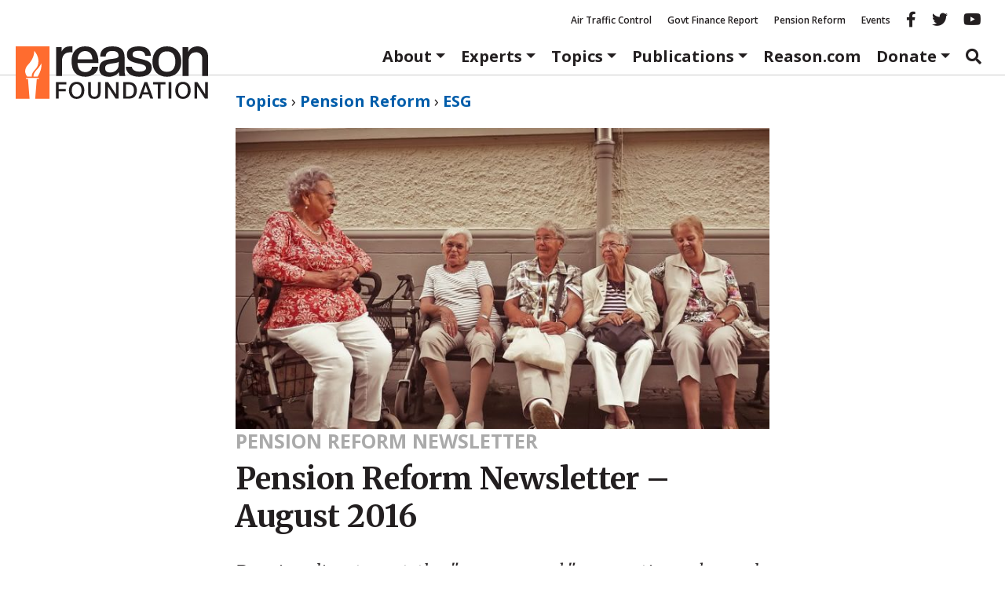

--- FILE ---
content_type: text/html; charset=utf-8
request_url: https://www.google.com/recaptcha/api2/anchor?ar=1&k=6LeMnkUaAAAAALL8T1-XAyB7vxpOeTExu6KwR48-&co=aHR0cHM6Ly9yZWFzb24ub3JnOjQ0Mw..&hl=en&v=N67nZn4AqZkNcbeMu4prBgzg&size=invisible&anchor-ms=20000&execute-ms=30000&cb=36veqvcbkfg4
body_size: 48487
content:
<!DOCTYPE HTML><html dir="ltr" lang="en"><head><meta http-equiv="Content-Type" content="text/html; charset=UTF-8">
<meta http-equiv="X-UA-Compatible" content="IE=edge">
<title>reCAPTCHA</title>
<style type="text/css">
/* cyrillic-ext */
@font-face {
  font-family: 'Roboto';
  font-style: normal;
  font-weight: 400;
  font-stretch: 100%;
  src: url(//fonts.gstatic.com/s/roboto/v48/KFO7CnqEu92Fr1ME7kSn66aGLdTylUAMa3GUBHMdazTgWw.woff2) format('woff2');
  unicode-range: U+0460-052F, U+1C80-1C8A, U+20B4, U+2DE0-2DFF, U+A640-A69F, U+FE2E-FE2F;
}
/* cyrillic */
@font-face {
  font-family: 'Roboto';
  font-style: normal;
  font-weight: 400;
  font-stretch: 100%;
  src: url(//fonts.gstatic.com/s/roboto/v48/KFO7CnqEu92Fr1ME7kSn66aGLdTylUAMa3iUBHMdazTgWw.woff2) format('woff2');
  unicode-range: U+0301, U+0400-045F, U+0490-0491, U+04B0-04B1, U+2116;
}
/* greek-ext */
@font-face {
  font-family: 'Roboto';
  font-style: normal;
  font-weight: 400;
  font-stretch: 100%;
  src: url(//fonts.gstatic.com/s/roboto/v48/KFO7CnqEu92Fr1ME7kSn66aGLdTylUAMa3CUBHMdazTgWw.woff2) format('woff2');
  unicode-range: U+1F00-1FFF;
}
/* greek */
@font-face {
  font-family: 'Roboto';
  font-style: normal;
  font-weight: 400;
  font-stretch: 100%;
  src: url(//fonts.gstatic.com/s/roboto/v48/KFO7CnqEu92Fr1ME7kSn66aGLdTylUAMa3-UBHMdazTgWw.woff2) format('woff2');
  unicode-range: U+0370-0377, U+037A-037F, U+0384-038A, U+038C, U+038E-03A1, U+03A3-03FF;
}
/* math */
@font-face {
  font-family: 'Roboto';
  font-style: normal;
  font-weight: 400;
  font-stretch: 100%;
  src: url(//fonts.gstatic.com/s/roboto/v48/KFO7CnqEu92Fr1ME7kSn66aGLdTylUAMawCUBHMdazTgWw.woff2) format('woff2');
  unicode-range: U+0302-0303, U+0305, U+0307-0308, U+0310, U+0312, U+0315, U+031A, U+0326-0327, U+032C, U+032F-0330, U+0332-0333, U+0338, U+033A, U+0346, U+034D, U+0391-03A1, U+03A3-03A9, U+03B1-03C9, U+03D1, U+03D5-03D6, U+03F0-03F1, U+03F4-03F5, U+2016-2017, U+2034-2038, U+203C, U+2040, U+2043, U+2047, U+2050, U+2057, U+205F, U+2070-2071, U+2074-208E, U+2090-209C, U+20D0-20DC, U+20E1, U+20E5-20EF, U+2100-2112, U+2114-2115, U+2117-2121, U+2123-214F, U+2190, U+2192, U+2194-21AE, U+21B0-21E5, U+21F1-21F2, U+21F4-2211, U+2213-2214, U+2216-22FF, U+2308-230B, U+2310, U+2319, U+231C-2321, U+2336-237A, U+237C, U+2395, U+239B-23B7, U+23D0, U+23DC-23E1, U+2474-2475, U+25AF, U+25B3, U+25B7, U+25BD, U+25C1, U+25CA, U+25CC, U+25FB, U+266D-266F, U+27C0-27FF, U+2900-2AFF, U+2B0E-2B11, U+2B30-2B4C, U+2BFE, U+3030, U+FF5B, U+FF5D, U+1D400-1D7FF, U+1EE00-1EEFF;
}
/* symbols */
@font-face {
  font-family: 'Roboto';
  font-style: normal;
  font-weight: 400;
  font-stretch: 100%;
  src: url(//fonts.gstatic.com/s/roboto/v48/KFO7CnqEu92Fr1ME7kSn66aGLdTylUAMaxKUBHMdazTgWw.woff2) format('woff2');
  unicode-range: U+0001-000C, U+000E-001F, U+007F-009F, U+20DD-20E0, U+20E2-20E4, U+2150-218F, U+2190, U+2192, U+2194-2199, U+21AF, U+21E6-21F0, U+21F3, U+2218-2219, U+2299, U+22C4-22C6, U+2300-243F, U+2440-244A, U+2460-24FF, U+25A0-27BF, U+2800-28FF, U+2921-2922, U+2981, U+29BF, U+29EB, U+2B00-2BFF, U+4DC0-4DFF, U+FFF9-FFFB, U+10140-1018E, U+10190-1019C, U+101A0, U+101D0-101FD, U+102E0-102FB, U+10E60-10E7E, U+1D2C0-1D2D3, U+1D2E0-1D37F, U+1F000-1F0FF, U+1F100-1F1AD, U+1F1E6-1F1FF, U+1F30D-1F30F, U+1F315, U+1F31C, U+1F31E, U+1F320-1F32C, U+1F336, U+1F378, U+1F37D, U+1F382, U+1F393-1F39F, U+1F3A7-1F3A8, U+1F3AC-1F3AF, U+1F3C2, U+1F3C4-1F3C6, U+1F3CA-1F3CE, U+1F3D4-1F3E0, U+1F3ED, U+1F3F1-1F3F3, U+1F3F5-1F3F7, U+1F408, U+1F415, U+1F41F, U+1F426, U+1F43F, U+1F441-1F442, U+1F444, U+1F446-1F449, U+1F44C-1F44E, U+1F453, U+1F46A, U+1F47D, U+1F4A3, U+1F4B0, U+1F4B3, U+1F4B9, U+1F4BB, U+1F4BF, U+1F4C8-1F4CB, U+1F4D6, U+1F4DA, U+1F4DF, U+1F4E3-1F4E6, U+1F4EA-1F4ED, U+1F4F7, U+1F4F9-1F4FB, U+1F4FD-1F4FE, U+1F503, U+1F507-1F50B, U+1F50D, U+1F512-1F513, U+1F53E-1F54A, U+1F54F-1F5FA, U+1F610, U+1F650-1F67F, U+1F687, U+1F68D, U+1F691, U+1F694, U+1F698, U+1F6AD, U+1F6B2, U+1F6B9-1F6BA, U+1F6BC, U+1F6C6-1F6CF, U+1F6D3-1F6D7, U+1F6E0-1F6EA, U+1F6F0-1F6F3, U+1F6F7-1F6FC, U+1F700-1F7FF, U+1F800-1F80B, U+1F810-1F847, U+1F850-1F859, U+1F860-1F887, U+1F890-1F8AD, U+1F8B0-1F8BB, U+1F8C0-1F8C1, U+1F900-1F90B, U+1F93B, U+1F946, U+1F984, U+1F996, U+1F9E9, U+1FA00-1FA6F, U+1FA70-1FA7C, U+1FA80-1FA89, U+1FA8F-1FAC6, U+1FACE-1FADC, U+1FADF-1FAE9, U+1FAF0-1FAF8, U+1FB00-1FBFF;
}
/* vietnamese */
@font-face {
  font-family: 'Roboto';
  font-style: normal;
  font-weight: 400;
  font-stretch: 100%;
  src: url(//fonts.gstatic.com/s/roboto/v48/KFO7CnqEu92Fr1ME7kSn66aGLdTylUAMa3OUBHMdazTgWw.woff2) format('woff2');
  unicode-range: U+0102-0103, U+0110-0111, U+0128-0129, U+0168-0169, U+01A0-01A1, U+01AF-01B0, U+0300-0301, U+0303-0304, U+0308-0309, U+0323, U+0329, U+1EA0-1EF9, U+20AB;
}
/* latin-ext */
@font-face {
  font-family: 'Roboto';
  font-style: normal;
  font-weight: 400;
  font-stretch: 100%;
  src: url(//fonts.gstatic.com/s/roboto/v48/KFO7CnqEu92Fr1ME7kSn66aGLdTylUAMa3KUBHMdazTgWw.woff2) format('woff2');
  unicode-range: U+0100-02BA, U+02BD-02C5, U+02C7-02CC, U+02CE-02D7, U+02DD-02FF, U+0304, U+0308, U+0329, U+1D00-1DBF, U+1E00-1E9F, U+1EF2-1EFF, U+2020, U+20A0-20AB, U+20AD-20C0, U+2113, U+2C60-2C7F, U+A720-A7FF;
}
/* latin */
@font-face {
  font-family: 'Roboto';
  font-style: normal;
  font-weight: 400;
  font-stretch: 100%;
  src: url(//fonts.gstatic.com/s/roboto/v48/KFO7CnqEu92Fr1ME7kSn66aGLdTylUAMa3yUBHMdazQ.woff2) format('woff2');
  unicode-range: U+0000-00FF, U+0131, U+0152-0153, U+02BB-02BC, U+02C6, U+02DA, U+02DC, U+0304, U+0308, U+0329, U+2000-206F, U+20AC, U+2122, U+2191, U+2193, U+2212, U+2215, U+FEFF, U+FFFD;
}
/* cyrillic-ext */
@font-face {
  font-family: 'Roboto';
  font-style: normal;
  font-weight: 500;
  font-stretch: 100%;
  src: url(//fonts.gstatic.com/s/roboto/v48/KFO7CnqEu92Fr1ME7kSn66aGLdTylUAMa3GUBHMdazTgWw.woff2) format('woff2');
  unicode-range: U+0460-052F, U+1C80-1C8A, U+20B4, U+2DE0-2DFF, U+A640-A69F, U+FE2E-FE2F;
}
/* cyrillic */
@font-face {
  font-family: 'Roboto';
  font-style: normal;
  font-weight: 500;
  font-stretch: 100%;
  src: url(//fonts.gstatic.com/s/roboto/v48/KFO7CnqEu92Fr1ME7kSn66aGLdTylUAMa3iUBHMdazTgWw.woff2) format('woff2');
  unicode-range: U+0301, U+0400-045F, U+0490-0491, U+04B0-04B1, U+2116;
}
/* greek-ext */
@font-face {
  font-family: 'Roboto';
  font-style: normal;
  font-weight: 500;
  font-stretch: 100%;
  src: url(//fonts.gstatic.com/s/roboto/v48/KFO7CnqEu92Fr1ME7kSn66aGLdTylUAMa3CUBHMdazTgWw.woff2) format('woff2');
  unicode-range: U+1F00-1FFF;
}
/* greek */
@font-face {
  font-family: 'Roboto';
  font-style: normal;
  font-weight: 500;
  font-stretch: 100%;
  src: url(//fonts.gstatic.com/s/roboto/v48/KFO7CnqEu92Fr1ME7kSn66aGLdTylUAMa3-UBHMdazTgWw.woff2) format('woff2');
  unicode-range: U+0370-0377, U+037A-037F, U+0384-038A, U+038C, U+038E-03A1, U+03A3-03FF;
}
/* math */
@font-face {
  font-family: 'Roboto';
  font-style: normal;
  font-weight: 500;
  font-stretch: 100%;
  src: url(//fonts.gstatic.com/s/roboto/v48/KFO7CnqEu92Fr1ME7kSn66aGLdTylUAMawCUBHMdazTgWw.woff2) format('woff2');
  unicode-range: U+0302-0303, U+0305, U+0307-0308, U+0310, U+0312, U+0315, U+031A, U+0326-0327, U+032C, U+032F-0330, U+0332-0333, U+0338, U+033A, U+0346, U+034D, U+0391-03A1, U+03A3-03A9, U+03B1-03C9, U+03D1, U+03D5-03D6, U+03F0-03F1, U+03F4-03F5, U+2016-2017, U+2034-2038, U+203C, U+2040, U+2043, U+2047, U+2050, U+2057, U+205F, U+2070-2071, U+2074-208E, U+2090-209C, U+20D0-20DC, U+20E1, U+20E5-20EF, U+2100-2112, U+2114-2115, U+2117-2121, U+2123-214F, U+2190, U+2192, U+2194-21AE, U+21B0-21E5, U+21F1-21F2, U+21F4-2211, U+2213-2214, U+2216-22FF, U+2308-230B, U+2310, U+2319, U+231C-2321, U+2336-237A, U+237C, U+2395, U+239B-23B7, U+23D0, U+23DC-23E1, U+2474-2475, U+25AF, U+25B3, U+25B7, U+25BD, U+25C1, U+25CA, U+25CC, U+25FB, U+266D-266F, U+27C0-27FF, U+2900-2AFF, U+2B0E-2B11, U+2B30-2B4C, U+2BFE, U+3030, U+FF5B, U+FF5D, U+1D400-1D7FF, U+1EE00-1EEFF;
}
/* symbols */
@font-face {
  font-family: 'Roboto';
  font-style: normal;
  font-weight: 500;
  font-stretch: 100%;
  src: url(//fonts.gstatic.com/s/roboto/v48/KFO7CnqEu92Fr1ME7kSn66aGLdTylUAMaxKUBHMdazTgWw.woff2) format('woff2');
  unicode-range: U+0001-000C, U+000E-001F, U+007F-009F, U+20DD-20E0, U+20E2-20E4, U+2150-218F, U+2190, U+2192, U+2194-2199, U+21AF, U+21E6-21F0, U+21F3, U+2218-2219, U+2299, U+22C4-22C6, U+2300-243F, U+2440-244A, U+2460-24FF, U+25A0-27BF, U+2800-28FF, U+2921-2922, U+2981, U+29BF, U+29EB, U+2B00-2BFF, U+4DC0-4DFF, U+FFF9-FFFB, U+10140-1018E, U+10190-1019C, U+101A0, U+101D0-101FD, U+102E0-102FB, U+10E60-10E7E, U+1D2C0-1D2D3, U+1D2E0-1D37F, U+1F000-1F0FF, U+1F100-1F1AD, U+1F1E6-1F1FF, U+1F30D-1F30F, U+1F315, U+1F31C, U+1F31E, U+1F320-1F32C, U+1F336, U+1F378, U+1F37D, U+1F382, U+1F393-1F39F, U+1F3A7-1F3A8, U+1F3AC-1F3AF, U+1F3C2, U+1F3C4-1F3C6, U+1F3CA-1F3CE, U+1F3D4-1F3E0, U+1F3ED, U+1F3F1-1F3F3, U+1F3F5-1F3F7, U+1F408, U+1F415, U+1F41F, U+1F426, U+1F43F, U+1F441-1F442, U+1F444, U+1F446-1F449, U+1F44C-1F44E, U+1F453, U+1F46A, U+1F47D, U+1F4A3, U+1F4B0, U+1F4B3, U+1F4B9, U+1F4BB, U+1F4BF, U+1F4C8-1F4CB, U+1F4D6, U+1F4DA, U+1F4DF, U+1F4E3-1F4E6, U+1F4EA-1F4ED, U+1F4F7, U+1F4F9-1F4FB, U+1F4FD-1F4FE, U+1F503, U+1F507-1F50B, U+1F50D, U+1F512-1F513, U+1F53E-1F54A, U+1F54F-1F5FA, U+1F610, U+1F650-1F67F, U+1F687, U+1F68D, U+1F691, U+1F694, U+1F698, U+1F6AD, U+1F6B2, U+1F6B9-1F6BA, U+1F6BC, U+1F6C6-1F6CF, U+1F6D3-1F6D7, U+1F6E0-1F6EA, U+1F6F0-1F6F3, U+1F6F7-1F6FC, U+1F700-1F7FF, U+1F800-1F80B, U+1F810-1F847, U+1F850-1F859, U+1F860-1F887, U+1F890-1F8AD, U+1F8B0-1F8BB, U+1F8C0-1F8C1, U+1F900-1F90B, U+1F93B, U+1F946, U+1F984, U+1F996, U+1F9E9, U+1FA00-1FA6F, U+1FA70-1FA7C, U+1FA80-1FA89, U+1FA8F-1FAC6, U+1FACE-1FADC, U+1FADF-1FAE9, U+1FAF0-1FAF8, U+1FB00-1FBFF;
}
/* vietnamese */
@font-face {
  font-family: 'Roboto';
  font-style: normal;
  font-weight: 500;
  font-stretch: 100%;
  src: url(//fonts.gstatic.com/s/roboto/v48/KFO7CnqEu92Fr1ME7kSn66aGLdTylUAMa3OUBHMdazTgWw.woff2) format('woff2');
  unicode-range: U+0102-0103, U+0110-0111, U+0128-0129, U+0168-0169, U+01A0-01A1, U+01AF-01B0, U+0300-0301, U+0303-0304, U+0308-0309, U+0323, U+0329, U+1EA0-1EF9, U+20AB;
}
/* latin-ext */
@font-face {
  font-family: 'Roboto';
  font-style: normal;
  font-weight: 500;
  font-stretch: 100%;
  src: url(//fonts.gstatic.com/s/roboto/v48/KFO7CnqEu92Fr1ME7kSn66aGLdTylUAMa3KUBHMdazTgWw.woff2) format('woff2');
  unicode-range: U+0100-02BA, U+02BD-02C5, U+02C7-02CC, U+02CE-02D7, U+02DD-02FF, U+0304, U+0308, U+0329, U+1D00-1DBF, U+1E00-1E9F, U+1EF2-1EFF, U+2020, U+20A0-20AB, U+20AD-20C0, U+2113, U+2C60-2C7F, U+A720-A7FF;
}
/* latin */
@font-face {
  font-family: 'Roboto';
  font-style: normal;
  font-weight: 500;
  font-stretch: 100%;
  src: url(//fonts.gstatic.com/s/roboto/v48/KFO7CnqEu92Fr1ME7kSn66aGLdTylUAMa3yUBHMdazQ.woff2) format('woff2');
  unicode-range: U+0000-00FF, U+0131, U+0152-0153, U+02BB-02BC, U+02C6, U+02DA, U+02DC, U+0304, U+0308, U+0329, U+2000-206F, U+20AC, U+2122, U+2191, U+2193, U+2212, U+2215, U+FEFF, U+FFFD;
}
/* cyrillic-ext */
@font-face {
  font-family: 'Roboto';
  font-style: normal;
  font-weight: 900;
  font-stretch: 100%;
  src: url(//fonts.gstatic.com/s/roboto/v48/KFO7CnqEu92Fr1ME7kSn66aGLdTylUAMa3GUBHMdazTgWw.woff2) format('woff2');
  unicode-range: U+0460-052F, U+1C80-1C8A, U+20B4, U+2DE0-2DFF, U+A640-A69F, U+FE2E-FE2F;
}
/* cyrillic */
@font-face {
  font-family: 'Roboto';
  font-style: normal;
  font-weight: 900;
  font-stretch: 100%;
  src: url(//fonts.gstatic.com/s/roboto/v48/KFO7CnqEu92Fr1ME7kSn66aGLdTylUAMa3iUBHMdazTgWw.woff2) format('woff2');
  unicode-range: U+0301, U+0400-045F, U+0490-0491, U+04B0-04B1, U+2116;
}
/* greek-ext */
@font-face {
  font-family: 'Roboto';
  font-style: normal;
  font-weight: 900;
  font-stretch: 100%;
  src: url(//fonts.gstatic.com/s/roboto/v48/KFO7CnqEu92Fr1ME7kSn66aGLdTylUAMa3CUBHMdazTgWw.woff2) format('woff2');
  unicode-range: U+1F00-1FFF;
}
/* greek */
@font-face {
  font-family: 'Roboto';
  font-style: normal;
  font-weight: 900;
  font-stretch: 100%;
  src: url(//fonts.gstatic.com/s/roboto/v48/KFO7CnqEu92Fr1ME7kSn66aGLdTylUAMa3-UBHMdazTgWw.woff2) format('woff2');
  unicode-range: U+0370-0377, U+037A-037F, U+0384-038A, U+038C, U+038E-03A1, U+03A3-03FF;
}
/* math */
@font-face {
  font-family: 'Roboto';
  font-style: normal;
  font-weight: 900;
  font-stretch: 100%;
  src: url(//fonts.gstatic.com/s/roboto/v48/KFO7CnqEu92Fr1ME7kSn66aGLdTylUAMawCUBHMdazTgWw.woff2) format('woff2');
  unicode-range: U+0302-0303, U+0305, U+0307-0308, U+0310, U+0312, U+0315, U+031A, U+0326-0327, U+032C, U+032F-0330, U+0332-0333, U+0338, U+033A, U+0346, U+034D, U+0391-03A1, U+03A3-03A9, U+03B1-03C9, U+03D1, U+03D5-03D6, U+03F0-03F1, U+03F4-03F5, U+2016-2017, U+2034-2038, U+203C, U+2040, U+2043, U+2047, U+2050, U+2057, U+205F, U+2070-2071, U+2074-208E, U+2090-209C, U+20D0-20DC, U+20E1, U+20E5-20EF, U+2100-2112, U+2114-2115, U+2117-2121, U+2123-214F, U+2190, U+2192, U+2194-21AE, U+21B0-21E5, U+21F1-21F2, U+21F4-2211, U+2213-2214, U+2216-22FF, U+2308-230B, U+2310, U+2319, U+231C-2321, U+2336-237A, U+237C, U+2395, U+239B-23B7, U+23D0, U+23DC-23E1, U+2474-2475, U+25AF, U+25B3, U+25B7, U+25BD, U+25C1, U+25CA, U+25CC, U+25FB, U+266D-266F, U+27C0-27FF, U+2900-2AFF, U+2B0E-2B11, U+2B30-2B4C, U+2BFE, U+3030, U+FF5B, U+FF5D, U+1D400-1D7FF, U+1EE00-1EEFF;
}
/* symbols */
@font-face {
  font-family: 'Roboto';
  font-style: normal;
  font-weight: 900;
  font-stretch: 100%;
  src: url(//fonts.gstatic.com/s/roboto/v48/KFO7CnqEu92Fr1ME7kSn66aGLdTylUAMaxKUBHMdazTgWw.woff2) format('woff2');
  unicode-range: U+0001-000C, U+000E-001F, U+007F-009F, U+20DD-20E0, U+20E2-20E4, U+2150-218F, U+2190, U+2192, U+2194-2199, U+21AF, U+21E6-21F0, U+21F3, U+2218-2219, U+2299, U+22C4-22C6, U+2300-243F, U+2440-244A, U+2460-24FF, U+25A0-27BF, U+2800-28FF, U+2921-2922, U+2981, U+29BF, U+29EB, U+2B00-2BFF, U+4DC0-4DFF, U+FFF9-FFFB, U+10140-1018E, U+10190-1019C, U+101A0, U+101D0-101FD, U+102E0-102FB, U+10E60-10E7E, U+1D2C0-1D2D3, U+1D2E0-1D37F, U+1F000-1F0FF, U+1F100-1F1AD, U+1F1E6-1F1FF, U+1F30D-1F30F, U+1F315, U+1F31C, U+1F31E, U+1F320-1F32C, U+1F336, U+1F378, U+1F37D, U+1F382, U+1F393-1F39F, U+1F3A7-1F3A8, U+1F3AC-1F3AF, U+1F3C2, U+1F3C4-1F3C6, U+1F3CA-1F3CE, U+1F3D4-1F3E0, U+1F3ED, U+1F3F1-1F3F3, U+1F3F5-1F3F7, U+1F408, U+1F415, U+1F41F, U+1F426, U+1F43F, U+1F441-1F442, U+1F444, U+1F446-1F449, U+1F44C-1F44E, U+1F453, U+1F46A, U+1F47D, U+1F4A3, U+1F4B0, U+1F4B3, U+1F4B9, U+1F4BB, U+1F4BF, U+1F4C8-1F4CB, U+1F4D6, U+1F4DA, U+1F4DF, U+1F4E3-1F4E6, U+1F4EA-1F4ED, U+1F4F7, U+1F4F9-1F4FB, U+1F4FD-1F4FE, U+1F503, U+1F507-1F50B, U+1F50D, U+1F512-1F513, U+1F53E-1F54A, U+1F54F-1F5FA, U+1F610, U+1F650-1F67F, U+1F687, U+1F68D, U+1F691, U+1F694, U+1F698, U+1F6AD, U+1F6B2, U+1F6B9-1F6BA, U+1F6BC, U+1F6C6-1F6CF, U+1F6D3-1F6D7, U+1F6E0-1F6EA, U+1F6F0-1F6F3, U+1F6F7-1F6FC, U+1F700-1F7FF, U+1F800-1F80B, U+1F810-1F847, U+1F850-1F859, U+1F860-1F887, U+1F890-1F8AD, U+1F8B0-1F8BB, U+1F8C0-1F8C1, U+1F900-1F90B, U+1F93B, U+1F946, U+1F984, U+1F996, U+1F9E9, U+1FA00-1FA6F, U+1FA70-1FA7C, U+1FA80-1FA89, U+1FA8F-1FAC6, U+1FACE-1FADC, U+1FADF-1FAE9, U+1FAF0-1FAF8, U+1FB00-1FBFF;
}
/* vietnamese */
@font-face {
  font-family: 'Roboto';
  font-style: normal;
  font-weight: 900;
  font-stretch: 100%;
  src: url(//fonts.gstatic.com/s/roboto/v48/KFO7CnqEu92Fr1ME7kSn66aGLdTylUAMa3OUBHMdazTgWw.woff2) format('woff2');
  unicode-range: U+0102-0103, U+0110-0111, U+0128-0129, U+0168-0169, U+01A0-01A1, U+01AF-01B0, U+0300-0301, U+0303-0304, U+0308-0309, U+0323, U+0329, U+1EA0-1EF9, U+20AB;
}
/* latin-ext */
@font-face {
  font-family: 'Roboto';
  font-style: normal;
  font-weight: 900;
  font-stretch: 100%;
  src: url(//fonts.gstatic.com/s/roboto/v48/KFO7CnqEu92Fr1ME7kSn66aGLdTylUAMa3KUBHMdazTgWw.woff2) format('woff2');
  unicode-range: U+0100-02BA, U+02BD-02C5, U+02C7-02CC, U+02CE-02D7, U+02DD-02FF, U+0304, U+0308, U+0329, U+1D00-1DBF, U+1E00-1E9F, U+1EF2-1EFF, U+2020, U+20A0-20AB, U+20AD-20C0, U+2113, U+2C60-2C7F, U+A720-A7FF;
}
/* latin */
@font-face {
  font-family: 'Roboto';
  font-style: normal;
  font-weight: 900;
  font-stretch: 100%;
  src: url(//fonts.gstatic.com/s/roboto/v48/KFO7CnqEu92Fr1ME7kSn66aGLdTylUAMa3yUBHMdazQ.woff2) format('woff2');
  unicode-range: U+0000-00FF, U+0131, U+0152-0153, U+02BB-02BC, U+02C6, U+02DA, U+02DC, U+0304, U+0308, U+0329, U+2000-206F, U+20AC, U+2122, U+2191, U+2193, U+2212, U+2215, U+FEFF, U+FFFD;
}

</style>
<link rel="stylesheet" type="text/css" href="https://www.gstatic.com/recaptcha/releases/N67nZn4AqZkNcbeMu4prBgzg/styles__ltr.css">
<script nonce="iTJW9SZ55rU9PiBks9YCCQ" type="text/javascript">window['__recaptcha_api'] = 'https://www.google.com/recaptcha/api2/';</script>
<script type="text/javascript" src="https://www.gstatic.com/recaptcha/releases/N67nZn4AqZkNcbeMu4prBgzg/recaptcha__en.js" nonce="iTJW9SZ55rU9PiBks9YCCQ">
      
    </script></head>
<body><div id="rc-anchor-alert" class="rc-anchor-alert"></div>
<input type="hidden" id="recaptcha-token" value="[base64]">
<script type="text/javascript" nonce="iTJW9SZ55rU9PiBks9YCCQ">
      recaptcha.anchor.Main.init("[\x22ainput\x22,[\x22bgdata\x22,\x22\x22,\[base64]/[base64]/[base64]/[base64]/[base64]/UltsKytdPUU6KEU8MjA0OD9SW2wrK109RT4+NnwxOTI6KChFJjY0NTEyKT09NTUyOTYmJk0rMTxjLmxlbmd0aCYmKGMuY2hhckNvZGVBdChNKzEpJjY0NTEyKT09NTYzMjA/[base64]/[base64]/[base64]/[base64]/[base64]/[base64]/[base64]\x22,\[base64]\x22,\x22wrHDmUQ0w48UBMK5Uk4KH8OLw6I0wrlrVA9APsOxw487TsKJYsKBXsOmeC3CsMOjw7F0w5DDqsOBw6HDmsO0VC7DoMKNNsOwEsKrHXPDpyPDrMOsw6fCo8Orw4tqworDpMOTw4PClsO/UlpoCcK7wopKw5XCj1tQZmnDuHcXRMOdw5bDqMOWw68nRMKQMsOmcMKWw4PCmhhADcOcw5XDvGbDt8OTTgMuwr3DoRkVA8OidEDCr8Kzw7Q7wpJFwqbDrAFDw5LDv8O3w7TDhGhywp/Dq8OlGGhlwofCoMKadMKKwpBZRF5nw5EMwq7Di3s/wpnCmiNmQCLDuybChzvDj8KwFsOswpcFTTjChS3DiB/CiBPDnUU2wptxwr5Fw6TCtD7DmjTCp8Okb0rCnGvDucKFIcKcNidUC27DuXcuwoXCmMKQw7rCnsOdwpDDtTfCp0bDkn7DrBPDksKAecK2woomwpddaW95wpTClm9xw7YyCmtiw5JhPcKxDATCqmpQwq0XdMKhJ8KLwroBw6/Dg8OMZsO6H8OeHXc/[base64]/CjMKjRcKJDmvDjSvCs8KHesKTAsOFVMO8wo4Gw43DpVF+w7QTSMO0w7nDhcOseDAsw5DCisOWcsKOfWcpwodiScOqwol8McKtLMOIwo4Bw7rCpHU1PcK7GMK0KkvDu8OCRcOYw4DClhAfPGFaDH0oHgMJw6TDiylAeMOXw4XDtcOiw5PDosOrZcO8wo/DpMOsw4DDvTNaacO3YhbDlcOfw5skw7zDtMOgFMKYaSHDjRHCllJ9w73Ch8Khw75VO1EeIsONCWjCqcOywqvDuGRndsOiUCzDr2Nbw6/CoMKacRDDnFpFw4LCnS/ChCRsI1HChjUXBw8zM8KUw6XDkjfDi8KeZ2QYwqpdwrDCp0UkHsKdNjPDkDUVw6HCoEkUeMOYw4HCkRpdbjvCkMKmSDkqVhnCsEJQwrlbw6MeYlV5w5o5LMOKc8K/NwwMEFVvw7bDosKldFLDuCgLYzTCrUNIX8KsNcKzw5BkV3B2w4Azw7vCnTLCpMKTwrB0UnfDnMKMYnDCnQ0Fw4toHDV4FipTwq7Dm8OVw4rCrsKKw6rDqmHChFJAIcOkwpNaE8OIG2nChEhMwqvCt8KXwq/DssOlw47DpQTCrivCrMOuwoovwo/CtsOWekhiVMKOw7jDmnzDrzDCvg/CssKdZjVTQwcPdHtyw4pew619wp/CqcKJwpJnw4bDnmnCsHrCtyUuLcKpOiZ9PcKTHMOuwoXDk8Kjc3RCw6LDvcK7wrp9w4XDk8K7d2TDtsKtfwTDn1QHwosgaMKOQ29sw7YQwqcfwqjDrwrCnyNIw4nDicKJw7pWc8OXwpXDvcK2wpjDpW/[base64]/Dqi3DuSczX0BWwqhowrXDtsOVwqcowoXCmknCtsO5KMK4wqnDksKoAx7CojfCv8OhwrIXMQszw559wqgqw6LDjH7Dj3Z0BcOSaH1bwoHCkWzCrsO5L8O6F8O7JsOhwojCo8K+wqNFSnMsw5XDlMK2wrTDtMO+w7pzZMKyccKCw6h0wqTDjF/[base64]/wqU0BcKXXTESbsOfwrpvw4/[base64]/CoU7DhcKFOHtJw6PDikdWwpdOAwXDpAxkwrPDoyjCjHoVTHthw5DClFB8bcOUwrImwoXDjxspw5vChRBAYsOlTcKxMsOUMsOxQmzDhjVJw7/CiRrDqQ9TacK6w7kpw4/DhsO/V8O2BVTDjMOGRcOWa8KOw4bDg8KUMj1dfcObw5zClUbCuURUwoINQsKUwpPCisOFOTQsXMO3w5/DqlI8UsKLw6TCj2DDmsOPw7hEUHdvwrzDlVzCksODw5Y3wqLDg8KQwq/DkVhWd0DCjMKxA8KgwqDCgMKKwokPwoHChcKeP1DDnsKFRTLCssK7TwXChCjCqMOeTBbCsDbDgsKVw4tgNcOnZsKpLcKyJTDDssOIVMO4FMK2X8Kbwo/Du8Oncg5pw4nCv8OKEGDChMOtN8KEH8OZwphkwr1hUcKQw6/[base64]/Cl8OIw47ClsKAIU47CytnwrfCssKUE1jCpW14L8OYHsOhw6DCj8OWBcOJdMK1wo7DocOwwqrDvcOoHQR/w6dkwrYwcsO8FsO/[base64]/w4TCtGt/w5vCswoLwp0dw5puPGbCqcOiJsONw4kuwqzCvcKGw5HCrlDDqcK4Q8Kqw6jCl8K4W8OzwqnCqm/[base64]/CscOwwoIQw63CrDhwwpR6w5PDuRTCnUXCvMKRwrzCvGXDucO0wp/DtMO7w50AwqvDrVVXaEJSw7pxecK5acOnMsOPwqZGXjPDunLDtAPDqMOVKkbDmMKKwo3CgRgyw6zCmsOBHh3CunsSQsKORgbDnVUmJFhADcOPIkc1ZkvDlQ3DhUvDuMKrw5/Dr8OjasOiOnDDs8KDSlJKMsKzw4ltR0fCqlgGNcOhw4nCtsOeOMOzw5/[base64]/DpRPCmm4NTG7DsMKqwqnDqhJ+w6zDlsOTBENfw4TDhwcHwpjCg10iw4XCucKRNsKsw6AQwooxG8OIYw/DkMKgHMOQQh3ComZEIDZvB1HDhRRNEW3DpsOmDVEmw6FAwqRWN1ExF8KxwrfCpmjCpsO/eQfCqsKoKkYvwpRSwptcUcKzTcObwpw3wr7Cn8Olw7YAwo5KwpwpNXnDsFTCksKSI2lVwq7CrRTCqMKdwpRBCMKWw6LCj1MTYsKUP1/ChMO1c8O2wqc9w59YwpxXw6UpZMKCeC8Pwq95w4PCtMOwQFwaw7jClHMzKcKmw4PCqMOZw7MXS0jCucKrVMOhMDzDlyzDrEfCsMKXFDrDmFzCv0zDvMKzwo3CrU0JIms4dx0EfsKbdcKww5jCjEDDmk44wpjCl2F2G1jDkQ/DjcOewrfDh0UeYMOSwp0Pw5x1wpvDrsKZw78cRMO3KBY7wp9Cw5TCjMKhXAsXITg/wptfw6cnwojCn3TCg8K/wooJAMKDwofCmWXCkxTDqMKkURDDkzFuAC7DssKxRW0PSxrDmcO/CwpDa8OVw7ZVNsKUw6nCgjjDqUU6w5lQPElMw6MxeyTDg1bCtDLDoMOhw7bCvig2OXbCjmZxw6bCu8KZXUR/MnXDgAQkX8KwwrLCpUrCuQHCk8KiwqvDuD/Cn3rCm8Osw57DnsK3SsOYwoldB1AoTkHCiH7Cukh7w6PDgsOOXhEWF8O+wqXCoFvCrgxMwrbDqU9udMOZIWbCnwnDi8KqcsO6HwvCnsO6e8KwYsKhw7DDqH0EPS/Dm1sbwphYwpbDq8KBYMK8EMKSNMOWw4TDlsOdwrRFw60Uw4HDlWTCnT8fIRR9wps/woTDiAtpDVIOZnxUwo02X0J/NMOEwpPCuyjCvz4rKsK/[base64]/DoSZfSMOEwprDmMKjUMO/[base64]/ChU00ESZFc3ARZ2bDn8OjwrrCisOHWcOTIDTCnBXDmMK/X8KVw4nDijIZCDh2w5/CgcOoDGjDg8KZwq1kfcKZw7EzwrLCiTHDlsOHXggQLCgdHsKnGXRRw4jCgQPCtUbCkmvCgsKKw6nDvmVYaxxCwq7DoE8rwppew48SRMKiRR/[base64]/YxvDuXTDn2IcwqMJwofCuhV/[base64]/CrxHCvT5jw4TDqsKawrvCqMK4w5LDqivCnkjDtsKFaMONw73CtMKMQsKww43ClgxLwqgWKcKXw4IPwqh2wqfCpMKnbcKTwrxxwo04Ry/DjsOowqbDlk0Ywq3ChMKwOsOcwpYlwpjDm27Du8K5w5zCu8K4IB3DiD/DhcO5w7tkwpHDnMKjwoZgw4AwEF3DnEbCtHfCvsOKHMKBw68uFx7DjMKawq91EEjCk8KgwrvCgyLClcKSwoXDmcOjf3Qoa8KUEizCrMOFw7xCI8K7w4howrgSw6HCkcOuEW3ChsKMTCtPWsOCw6p8QWJrN3/DlF/[base64]/YG/Dk8OQwrLDpQlbP8Krw6zDhcOqwqjDtsKMH1vCqH/DisOXSMOXw5Bif1MVbh/Culd/[base64]/b03CtX/Dlg0LwrINw5TCi8KDeWHDvcOudWXDvcOASMKIXTnCtilpw44Pwp7CnjBqNcO9MBUMwp0GTMKswqnDiF/Cvl/DtQbCosOhwo7DpcKzcMO3V3kmw7BNZkxLUMOfUVHCvMKnFsKrw6gxHT3DtR09WRrDtcKXw6YGaMOPVjNxw4I2w50iw75uw5vCv3rCk8KWCytiUcOmcsOaU8K6QxVOwqLDpx0/[base64]/DpWzCicK+GsKAeUlFw5TDjiXDqykmCU7CrA7DtsOkwp7DjMKAR3RIw5/Dt8OoYFzCjcOAw7ZMw7N1eMKmNMKMJsKpw5RpQMO/w6tew7TDqn5+FxhBCcOGw6VKL8OUQmcfO1g9a8KndMOhwo0cw6QOwqF+VcOdHsKGGMOWdUrDuytXw6Ibw7DCrsOIFBxJa8O8w7M6KAbDmCvCqnvDswB+cXPCviRsXsKgB8OwW3fCmsKRwrfCsH/DssOtw7w1VDdKwp94wqDCmGJQw7rDlVkMWgPDosKdcANIw4Fowr44w5LCiQN8wrbDiMKeHwwXMxVDw6cswobDvigddsOvXg4jw7nDucOmWcOOfl3CgMOXG8KCwq/[base64]/F8Odwpgiw4cCWgF+wpRKwplEeR3DojcnYcKITsOXC8KMwo4Yw5pTwqzDg2d9Y2nDs18sw650FiFTMsKYw4XDojFLd1fCv2LCvcOcJsK0w4fDlsOlR28APxp/[base64]/w6PCtQ/DrBPDu8KYw7PCkMKZYH47BsOEw7wgZRJ6w4HDizcOSMKEw6nDo8KnC3XCsCpsSB/DmCLDgsKpw4rCnx3Cj8KNw4vCoW7CphDDh20NccOBOmMWH2LDkA98djQgwrnCo8K+JC13Ux/CjcODwp0DRSICehnCscKbwq3DlMKnwp7CjC3DpMOTw6nCqElewqjDr8O5wrPChMKlfF3Cn8Kxwq5vw6s9wrnDlsOZw7Rywq1cMBxgOsOAAAnDhnrCnMKHccK8NMK7w7rDi8OjC8OBw75HVMOoOR/CpXomwpEBYMOHAcKIV0pEw71OYMO2ClbDpcKjPD7Do8KKNMO5aEzCg35wFCzCshTCvnxVLcOvZ1p1w4DDsRTCk8Onw6ogw515wqfDqMO/w6p/UkPDiMOKw7fDjWLDrcKlJMOcw63DsU/Dj3bDkcOQwojDgCBjQsKDHHzDvh3DksOfwofCthBhKnnCkkDCr8K6GMKPwrrCoAnCo3DCqAVbw5PCk8KYV2vCmR8lYVfDpMK9WMOvKibDunvDusOdXcOqMsKGw5DDvHUbw5XCuMKrT3QxwprDihzCplpRwq5rwonDuXVrCwPCvhbCqgE6LFnDlQHDhw/CtjXChQwIH1hGLkrDnBIFEFQZw7xKYMOIWlBZXkPDqnNowr5UAsOHdMOhWUt1dcKfwrvCrmR2T8KWV8O1VsONw6Yyw45Vw6/[base64]/[base64]/CqMKkRgsgw6LCoHXCliHCgXXCujXClm7Cnm4vaWEGwqBHwpzDi1RZw7rDusOqwrDCtsOKwpMYw60BNMOtw4FGNXtyw4h4PsKwwq9qw75DN24bwpUPazfDp8OuJQkJwrrDuhbCocKvw5TCpMOswqnDo8OxQsK0V8ONw6oHNBMYJmbCnsOKRsKRTsO0HsK+wr/DiRLCmyvDl3VxYkxrFcK3Q3XCsgLDnWHDr8OVN8KDF8Oywq0KaFHDsMKlw7/DjcKfIcK9woQJw7vDs2LDoBkHFC9bwpTDoMKGw6jDgMKWw7Eww5FfTsKyQ2/Do8Ktwrsnw7XCoVbCuwUew6/DnyEYVsKnwq/Ct2NPw4QaJsO8wox1BCooJRVKO8KxPH1tG8ORwpxXE21zw5BkwprDvsKlMMOJw4/Dp0bDocKbD8O/wqAbdcKvw61LwpEqSsOJesOARGHCo03DsVrCl8KTfcOdwqdEXMKZw7A4b8OfJ8KXaX7DisOOKwjCmAnDgcKhTTTCtg5wwo0mw5bCisKCET3CoMKxw50vwqXCmXvDsmXCicOgJVAkF8K7McKSwrHDm8OSAcOuLGtyJAlPwpzCiW/DnsO+wrfDrMKiXMKfKFfCpiNWw6HCosO/w7jCncKLC27CjAUowpDCqMKRw553ZyTCsyw1w45/wrXDqBZIMMOEcCLDtMKTwqNAdRQsUsKewpctw7/Ct8OXwp8Tw4HDnW4Xw4thcsObd8O0w5FkwrLDgMKlwqTCgTVaDSXCu0lzGsKRw4bDsz1+L8OAJMOrwqXCpU5wDi/DlMKQOiLCgh4nDsODw4nDoMKZbVDCvVrCocK/EcORW3vDmsOnPcOYwr/DhiIVwqvDp8KVOcKsccOpw7vCpRNRQwXDrg3CrwtMw6QCw47CksKBLMK0T8KNwqlxIlBVwq7Cl8Kqw6XCjsOTwq4/[base64]/[base64]/[base64]/DnFgDw5F0HGfCtDRnTsOZw4h+w47DtcK0PSMyB8OyC8OAwojDuMKcw43CosOcIX3DmMKUYMOUwrfDvBfDu8KcK2YJwodWwrzDr8Kaw40EIcKWOHTDpMK7w7LCqXvDmMOuJsKSwqYABUY3Ay0rECAIw6LDtsKfflQ4w53DpGoYwqdgUsOyw7/CjsKbw6nCn0caTx0Pa29CFm0Jw5jDtwgxKsK1w7cww7LDmDd/csOVE8OKVsKVwrfDksOgWXkGbQnDhmwON8OPJljCiTk6wo7DgsOzccKVw4zDh1DCvMK3wolMwoFvVsK8w4zDncODw7Zrw7bDvMK5woHDnw3DvhbDqWzCjcK1w6zDlj/Cq8OzwoPClMK+fEY+w4RIw7gFTcO4birDrcKDfwPDhMOCBUnCnzPDiMK/W8OkS3wnw4zCtUgaw4AawqM8wobCqwrDuMKvFsK/w6s5ZhtIBMOhRcKxIEjCplwXw7E8TFZrwrbClcKBeXjCimzCocOaIxDDp8OVSgp+WcK6w7nCgRxzw5zDhcKjw6rCtFcxDsOVPAoRV14ewqN+MFBRacOxw4dUAl5YfnHCgcKtw53Cj8KCw49aYUsQwo7Cv3nCgEDDrcKIwoBiGcKmGWR3wp4DAMOcw5sTFMOawoh/wo7DolDCh8O9EsOEYsKkHMKOTMKkRsO4w6wzHgvDlkLDrhxRwqVJwosfDU0/NMKrPcOJCcOiXcOOT8KZwoLCsVDCkcKgwp4OcMOqMsKzwrQjLMORasOqwrfCp1klw4I7dWDDtcK2S8OvT8OtwpJRw5DCqcObA0VIIsKAcMO2cMK2cVNUGMOGw6PChTTCl8Okw6pVTMKPP3ZsYsKZwrnCtMOTYcO+w7MkD8Oew6wBX0/Djm7Dk8OdwpArZMKIw6wRCSgCwoY/FcKDA8Oow7RMa8KYNmlSw4rChsObwrJow5DCmMOoAUzCv03CqGgWPMKlw6YuwpjCvlMnbVUxNX0awrlbLUd3fMOME1o0KlPCssOtMcKgwpbDvsOmw6rDqV4HJcOSw4HDrxdBYMOfw5kFSm3CigYnfUkxw5/DrsOZwrHCjmbDmyVtGMK4bw8/wqDDgQF+wr/DuxrCi0xgwo/CpioTGDHDtG5ww7zDkWTCksO7wrsjVcKfwrZvDR7DimfDi3pfKsKSw5UBU8OoDSAWMSlBDQ3CilFFIcOFKsO2wrUoDWkMwqsBwozCuGBjCcOWL8KhfTHDnTBGYcOVw5XDgcK9EMO3w5ciw7nDlx08A3kMQ8OKEVTClsOkw7Q5ZMOOw74SU34Ew5/DpcOawp/DscKBMMKew4EzDsKdwqLDgQ/CmMKBFsK+w4IGw4/DsxV7QiPCjcKiNkY3OMORUx1MQzLDrCTCtsKCw5HDqFdPAwQfDwjCqMO1aMO3bBk1wrEqd8Oiw69IV8O8EcOtw4VJPEcmwp/DhsKbbAnDmsKgw6VOwpPDscKOw7LDnmnCpcO3wrBhb8KZYnHDrsOvw4HClDxzIMO/[base64]/CvMKAwrbCvS7DosOwwolTR8K+w4xgF8OoS8OKHcKkAlnDozPDtMK9KnfDiMKDD0kfcsKDLgUbSsO3FxfDrsKqw5A1w5PCjsKuwqQMwrEuwqHDkmTDk0rCg8KoHsKUKT/ChsOLCW/DssKfbMODw6Vkw5c5f2Ynwrk7NV/CqcKEw7jDm1xJwpxQQ8KSHcOsasKGwrMvVWJNw4HCkMK8LcOhwqfCj8OvYEhwWMKPw6DDtcKjw7DCnsKDKW3CocOsw5vCg2fDui/DjSsaTiPDh8OWwpUqGsKdw5JENcOrZsOGw60lbEvCiSLCvlHDj0DDr8OLWDnDtjdyw4LCsQvDp8OPP1trw63ClsOFw4omw6l+KnV2eh59AMK3w6Naw68MwqnDpj8ywrMiwq5RwpUjwoLCicK/[base64]/[base64]/DlT7DsGB1XMOKJ1zCjCzDvS7CrcOew6YpwqbCscO5KWfDjD9Zw5poV8KAV2bDoShiZ0zDm8KMd2RCw6NCw5dnwo8lwoprXMKKPMOFw5w/woY/[base64]/DhMOrS8O1w6jCkE0PGMKxwrhmbcOFeypnWsK7wq8Bw6FCw5nCkSMPwpfDnWlnenknKsKSATBDJ1TDoVd/UhFaHyoTRwbDmjXDqirCgivCl8KtOwLDgCjDrHdHw77DnAkHwq8Cw4PClFnCtkxDdmjCv1A/wovDn1fDgsOYdz3DsE5GwrpSP0fChMKsw74Ow4LCojBzISM6w5ore8OKQmXCqMOUwqE/LcKjR8Khwo44w6llwrdMwrXCtsKtAWHClSfCs8O8VcKPw6AKw4jCgcOaw6rCgj7Cml/DpwQVMcKawpoHwoQ2w41/I8ObRcOaw4zDl8OxQkzCjmHChMK6w4LCtEXDssKxwqRow7ZZwp8nwq12X8OnWUHCuMO7Sk93FsOmw7NIOQYlw7gtwqzDilZCe8OVwqclw5xRLMOORsKCwr7DnMK/[base64]/DjsOHOsKxwpzCrzrCucKFwrfCmcKzMFrCksODwoM4w79Fw5Uvw7tAw6XDjVLDhMKCw47Dn8O+w5nCgMOQwrZMwqvDrX7Dpmggw47DmwnCgcKVJjtfCQ/DgF7DuXQAGSoew6TCt8OQwpDDuMK9c8OyHhx3w6tDwpgTwqnCqMKew7VrO8OFa21mPcOXw6wRw5B4UDh1w7AQZ8OVw4Idw6/Ck8KEw5cfwoXDh8OmYsOpCMK4QsKow4rDq8OgwrAnNCsDd0ohOcKyw7vDkcKswqDCp8Ozw5lgwrYENnNeXjrCjnlAw4Q1FcOiwrDCn2/Do8KJRFvCpcO3wqvDk8KkA8OUw4LDqcOOwqjCnmvCgnsRwqvCuMO+woMRw5kvw4zClcK0w586c8K8b8O9A8KIwpbDlG0XGWIRw4XDvz0Uwp/Dr8OQw4ZIb8O9w41vwpLCv8KuwqIRwrtsFF9FbMK2wrRHwq00H3XDk8OaegEUw6VLAHLCmcKaw4ptTMOYwrXDsEARwqhGw6/[base64]/DmEnCisKNcMOkYzEOwpssQMKkDxjCoC1WTsO0JsKsTsK5YMOpwp7DiMOuw4HCtcKOMcO7csOMw7zCiVsNwrbDhD/DlMK0UkDCkVUZPcODWsOCwqzCoCoNVsKfKsOEwpF2SsOkZU8GdRnCo18jwpnDpcO9w4phwo8ePkJECCXCgRDDtsKkwrkQWW4CwqXDmw7DiXxHbAFaX8OvwohzDhEpMMOAw6jDisOgdcK8wrtUEl0LIcOZw6ZvMsK/w7DCn8OoNcKyNwhRwrjClGrDiMOlKjnCosOcC04sw6XCiHnDiG/[base64]/DkcKtEsOPLzrCo8KEwqcSw6vDsMOuwoLDiicVwq7DksOmw7B0wpvCon1CwrZcOcOSwpzDrcKTHTbDm8Oyw5BDXcOHJsONwoXDoTfDghgzw5LDoCN0wq5/FcKFw7o6LMKxc8O2Okpgw6ZVScOIVMKQO8KWXsKKecKRbzBMwotXwoHCgsOfwrDCrsO/AcOYbcKTU8K+wpHDnQIaP8OAEMKmPcKGwqIZw47Dq1XCmQt5wpNuTXPDg35+AFbCi8Kiw5UbwpAkFsOgTcKLwpfCoMKNBGvCtcOXVMObcCcACsOjZQRbGMKyw4oCw57DmDbDgAHDly1GH3sqRcKhwpDDp8K6QVHDkMKyJsO/[base64]/DvnLCsMO8w4zDqAPChT/CksKgaznDinTDrgPDtRTDgB3DkcOCwppFW8KnUC7ClVctX2DCgcK+wpICwogufcKqwox5woHCjcOjw4w2wq7Du8KDw7TChl7Dtj0Xwo3DpgDCsgcda1tbcGoewqViTcKkwqRPw7h1wrDDoRbDpVNCHw9Cw6/[base64]/DkwLCrcOQKnTCjsKzw4Fnwps7f1JSSXXCnGRPwprCvMOCYUY8wojCg3DDhiIWL8KmXEMrcToYF8KXe0hXNcObL8KDd0PDg8OKWHHDisOvwqVTehTCi8KiwqrDvEjDp3/[base64]/DgsOMK1tSw7tXGsOIw4ldF8OCT8KFQcK5wpHCl8KowrUqGMOQwqgVCTjDiCoVIi/DpBhLa8KYGcOiJw0Iw5ZawpLDl8OgRsORw7zDpcOWfsOBb8OoRMKVwr/DlnLDjD0GYjcFwo/ChcKTLcK7w7TCp8KfIhQ9bUZtGMKeSFrDusODMSTCs3MsfMKkwrbDpMOHw45EesO2L8K4w5Yyw4wnOCHCjsOAwo3Cp8KuKW0YwrA7w4/CgsKnbcKnM8Kxb8KFYcKaLWAuwrA9QFoUBjbCjHt7w47DsQJFwrhPMDhsdcOPBsKEwrQSB8K8OTo9wrYJYMOqw592WcOrw5cSw44HBzzDh8Oew7g/F8KZw7JtacKMWH/Cv0rCqnHCuD7CnwrCswg8dMOMcMOowpI6LwxvOMKkw67CvDk2U8KDw4hqB8KEEsObwogPwosjwq8Aw77DqU/Ch8OMSMKUNMOYIS/DksKFw6tLDk7DpXd6w6Fhw6DDm1E1w4I3GEtqPBzCpXMNQcKwd8Kbw5ZNEMK4w6/CosOuwrwFBVHCuMKUw5zDs8KNecKpWCtoLzA7wrYiwqQ0w4t8wqLCuEHCo8KTw5MRwrh9GMOqOxzCgBpTwqvCoMO3wp7ClWrCu34dNMKdfsKEOsOPQsKzJnfCpicCETUdZ0TDuxIcwqLCvcOxZcKXwqgWbsOeFcO6PcK3b35UbQIZOQ/Dplwnwp57wr7DpXZ6d8K1w67DhcOJCsKTw5xWA2ozOcKlwr/DngnCqm/[base64]/CmU7Dum4xw4k/w7zDqAlTXkJZH8Kkw5pYw45SwqAww5XDvBjCgVfCiMKIwoPDtws/RMK4wr3Dtg0JQsOnw5rDrsKtw7nDjn/CvQlwUsOmT8KHY8KFwp3Dv8OSFUNcwozCjsO9WkI0c8K1IC3Dp0gswoBQfW5vasONYF7DqQfCl8K1OMO9XFXCugMhNMKreMK0wo/CtlR0IsO8wozCisO5w7HCjzUBw59TMcOYwo4CA2fDtj5THnRKw4ECwqkiZsORFABYbcK8KUvDi3MDT8Oww4YHw7LCm8OCbsKsw47DkMKvwr8kRxDCsMKawovClWDCpW87wo4Ww5pUw5HDpk/Ch8OpNcK0w6ohNMK2VsKlwqg5BMOcw612w7/Dk8Kjw4vCjALCu0ZOdsOhwqUQOgvCjsK9UsKzQMOufh00fn/Cm8O5TTwDbsO+SsOKw6JSD3nDonMoVwpuw58Aw5EHdMOkZ8KMw4nCsSrCqAYtRknDpzjDu8K2KMKbWjESw6ImeTzCv05Bwo8rw6vDg8KuNVDCkR/DhsKJasOJbMOOw4wcQMKHP8K3KkvDni9IN8OTwpDCi3M7w4vDuMOcKMK1UMKyGH9Ew7Rew4hbw7IoLwAEfWnCnSTCjcOPCgs5w4jCqcOywoTDgw1yw6QswovDsD7DuhAowr/CiMOtCcObOsKHwp5IOcKrwp5Mwr/[base64]/Dh8KfwqDDkcKWwojCmSMZw6XCmcOhJMOAw410wrssc8KTwo5/fsKLworDpFbCvcKkw4zCuzUeY8Kiw51MYmvChcOKVUTDvcOTG3l6cCTDjXbCuFB2w5hca8ODf8Osw6DCm8KGHkrDnMOlwrvDnMOswp1DwqJrUsKLw4nCqcK/w5bChVPCocOaeAl1Yi7CgcOvwoIzDyUYwr3DmnR2WMOww5QYXcKgQhjDohTDkk7CgUcWEm3DqcOswpMRH8KnEm3CqcKgSGNJwqnDuMKAwo/DqkrDrU9/[base64]/DnTHDk8O4cMOEfDrDgsK4TcKhw5UiAzcZEXRRRsORXG/CscOPScOKw67DrMOhEMOUw6BiwpvCg8KHw7g5w6srecObFiI/w417RMOBw4Rmwq43wqjDq8KswpnDiw7CsMOmZcKULTNVZkFvYsOkScOHwot1w6bDmcKkwobDpcKiw6bCk1ZtfBZhKRVhJAVZw4TDksK0VMO4CA3Cn37ClcOpw6rDuUXDn8KTw5YqPRfDvVJ2woNHf8Ogw7lCwqR8bUzDqsOTUsO/wqZWWx43w7PChcOZNg/CmsOhw5/Dg1HDpsKjJloXwrZDw4wldcOuwo5xFwLCqSIjw78jHcKhW2fCvTzCog7Cj18bP8KKK8OJX8OMJcO9c8OMw51RKHtuZwXChcOrehbDlcKHw7HDkjjCr8Odw5lUagTDiG7CsVwlwoh5ccKOZsKpwpo/ZxEZYsOOw6R2OsK1KD/[base64]/DucKSAwl7wpHCqiIZwo1awp3Dk8Oue3XDgcOvwrDCjXfDoD5Vw5PDj8KsBMKaw4rCkcO/w7hnwrELA8OGDcKCHcOLwqDCkcK3w5/DnEbCuCvCrMO7VsKYw6vCq8KFDcOHwqI8WS/CmRfDp11ZwqrCiA5ZwpXDjcOZOsKPYcOBLXrDhlTCvcK+EsOZwrNZw6zChcKtw4zDgxM+OcOcLlnDnEfCmWbDmWzCu0x6wowNGcOuw7fCnMKiw7lQREvDpFgdJgXDjcOwJsKMSD5Aw5EqeMOkacO+wrnCkcO1LQrDrMKjw43Dm3B8wpfCjcOrPsO7UsOsMD/CrMOzQ8O7UxIAwqE2wpLCjcOnDcOxOsOfwqvCsiTCjw4owqXDvgTDiD06wrnCpgsFw6trQ30xw5Mtw5xNLm/DmjvCuMKOwqjClE/CqcO/DMOLDlBBTsKTM8O8w6HDs1rCq8OcIcKAHxfCscKbwqvDj8KZAkLCjMOJdMK5wqdDwo/DlcOuw4bCqsOoX2nCoEXCrsOxwqwjwq3CmMKUFBkhH3V1wpfCom1ANCjCo1VxwrfDvMK+w6wqCMOSw48Hwq1Wwpk/YRjCl8KBwpxfW8KrwqEVbMKdwrZhwrvChgBXPMKiwo3CmMOWwpp6wpfDo1zDvmQbLzYVR0fDjMKlw4gHcnkXw5zDvMKzw4DCgEHCqsOSUDA/[base64]/CjXfCtjfDv8KedjPCn08fFsKSw7NVw7DDk2vDjMOzHlbDhEPCtsOUZsKoIcKhwqjCvWEKw50QwoAYCMKKwpR4wr7DpWPDlcK0CE/CpQcuQsOmHHzDiQU+Fh56RcKsw6/Cs8Omw5NlclnCmcKuXj9Ow6sZG0DChVLCu8KTaMKXacODYcKEw47CuwnDvVHCmMKCw4cZw452GMKiwqTDrC/[base64]/ChEIvw4cFRxB1OAbChgADHMOOwrRPw7LCqsOawo3CuVhFJ8OKAsODYmc4KcOcw50QwobCtDRMwpIgwoxtwrTCtjF1ByxYHcKpwp/[base64]/[base64]/Do8KXw4nClxtQw5TDssKUC8OqwoptCsOlw4DDpjlaOwMYwq8hEFnDmlJ6w7fCoMK4wrgNwrbDlcOowrnCmsKBHkzCs27CgkXDt8O5w6JoXsKKesO/wqpnDjfChWfCrH82wqdrEh/[base64]/DpcOfwpLCpMKiIsOXwrTCmyfCgsK/wrMTTcKZJE5vwqHCmsOpwojCoC3CnUFcw5/Cp1kTwqYZw7/ClcOMaCrCgsKUwoFxw53ChzYlBjfDiTDCrMOww6TCo8KoF8K3w6NYGsOfw5/CvsOxRDfDh3HCsSh2wrnDnAHDocKvPTtvCEfCk8O2X8KhYCzCkijCgcO/wrUjwp3CgTXDo0BXw6fDinfCnhXCncOWUMKbw5PDl2NHe0rDiDA3O8OhWMORfUMgLWfDnH1AdXrCnWQFwqFPw5DDtMOKMcKuw4PCq8O1w4nCt1YscMKwaEPDtAZiw6fDmMKLWiEtXsKrwoAmw5Z5AgzDqsKTUcO+bFDCox/DtsKxwocUP38nDVtOw5cDwr56wq7CnsKNw63CqUbCqg1+F8KLw5YCdRDCuMOUw5VpDHF2wrIsVsKhWCTCnigQwoLDlyPCpFkQWnQpM2HDoRENw47DrcOpBExNIMK6w7lXH8KiwrfDjkIGSTIMVsKWTMK7wrHDnMOvwqQ/w7XDpC7DjsKJw5ENw7J1wqgtB3fDk3Iaw5jClkHDq8KMWMKYwqhkwrfCqcKbO8OfTMKqw5xqflXDoRpVFcOpScOVO8O6wpQGGzDCrcO+acOuw4LDk8OVw4o2Cywow4/CjMOcf8O2wqEVOmjCoQ3Ck8OCZMOwCEQZw6fDpsKww74wWcO8wrFDK8Otw459JcKAw6laTMK5Rx8uw7duwprCnMKQwqDCvMKsW8O7wobCjU11w4XCi1LCn8K0YsOhdMKSw4wDMsOvWcKRw4kvEcO1w67Dl8O5dmYqwq5eOcOJwpVkw4B6wrPDiQHCnnXCl8Kewr/Cm8KBwrHChSbCscKqw4bCscOPR8OyWk4sJUtNPF7Cl38jw4HDvF7DosOCJ1IjXsOQVhrDg0TCpHfDucKGLcKtf0XDtMKfNCzDnMOHD8O5UG3CunPDtQTDoTNnKMK5wqlZw4PClsKow7XCr1XCtERNHB1YE29YDMKuHwZcw7LDuMKNUTIrB8OQAg1Aw6/DgsOGwr5Dw6bDi1DDkxrCtsKnAD7DoXQ7CEMOIUYbwoIow7zDqiHCvsOFwofDu0kHwqrDvRwvw7LDj3YbOF/Cr0LDssO+w70Cwp7DrcOvw73DnMOIw7RXf3cMe8KKZkkYw7/[base64]/CgQlkKxgVw53Di8OgZ3LCtMOXw6XCsCXDoFjDpVXDqzQwwrvDqMKPw53DpnQfVW0MwotuP8OQwrBXwoDCpDbDoALCvkkYR3nCocO0w7fCosO3dhTCh3rCiXzCujXDl8KhUcKBDcOzwpdpOsKMw4ghbMKywrJtcMOow4xmdHphQn/CtsO8Ni3CiinDsXPDmRzDnhRuMcKSfwoTw5rDmsKLw5cwwq9PTcKheTHCpBDChMKZwqtdAXzCj8Oiwq4CMcOEwrfDq8OlaMOtwqvCjCoSwpXDkRh2LMOuwp/CksO2PcORCsOyw5EMWcOew4RRWsObwrrDhRfCtMKsDmTCh8KZXsOeMcO5w7bDnsKXcQTDg8OKwoLCtcO+bcKmwrfDjcORw5NrwrBnFzM0w7lIDHkRRgbCn2DCn8OvFcK5IcOTw5ksWcOUBMKDw6wwwo/CqsKkw4/DiwTDiMOMdsKiPwJuNkLDmsO0J8KXw5PDscKzw5BVw53DuAkxHU3CgxgbREc+AVcaw4NnE8Ohw4pQJSrCtTnChMOuwoJVwrBMOcKaNU/Dqw4sccK4Rx1AwojClMOOccK0QnpDw5dhCXPCqcOwYxjDqQ9Pw6/CrcKNw5J5w4XDisKAesOBQmbDuEPCtsOCw5HCs0QCw5/DjsKUw5jCkQU6wrEJw6IvZsOjGsKqwrbCo29Xw5duwofDtw12wqTDg8KBBDfDocOvfMOxDStJKV3CjnY5wrTDhcK/TcOTwrnDlcOLEFtbw78Ywr1LQMOVZsOzLRIIDcOnfEEvw5EpBMOJw4LCs3ZLdMKCWMKUCsK4w7FDwp4kwrDCm8Orw4TCmgM3aFPCoMKfw6Egw5Q+OBjCiS7DpMO2EhzCvsKJw4zCkMKew7rCsjIVYjQtw61aw6/Ds8K/[base64]/CiMOUGsOQwrfDiWYUSTk3OT3DqMOSw47DpcKaw6laQ8O+dndFwpXDkS9Dw4fDtcKWIS/DvsKWwp8dIADCnRZNw74nwr3CnBASU8OybGBvw7JGKMKnwqwgwq1nW8O4U8OTw7ZlLwPDp3vClcKSM8KaOMKiN8K/w43Cs8O1w4Nlw4zCrkY3w7DCkSbCkWQQw7YzA8OIBn7CvcK9wq3DpcOJOMKhbMKvSnAsw6s7wqw3BsKSw4XDg3vCvz8dFMONO8Khwo3Dr8KMwo/Cp8Onwr3CicKAbsOBLwAlMMKHLXDDq8Oxw7cWQh0tDm/DnMKQwprDlRV5wqtIwrcoODrCqsOtw5DCgMKswqFBE8KjwqnDmCnDosKhBjoFwoTCu18tCsKuw7FMw6xhZMKNXVpBZVo6w4Nvw4HDvx0Lw63Cv8KnIlnCncK+w5HDtsOywqrCn8KLw5Z0wrNpwqTDhFh/w7PDtnccw7vCiMO+wqpnw5zCshA6w6jCsGDCmcKpwrcxw4g+dcOeLwo5wrnDqxLDuXXDnxvDnWDCpsOFAEhZwo8qw6TCgT3CtsO3w5sQwrhvO8Otwr3Di8KYwqXCizkwwpnDiMOFERwxwoDCqjh+QWZWwoHCsGIROGjCpjrCsnDCm8O+wovCj3LDiVPDgcKbAnl/wrrDt8K/wrfDksKVKMKAwqo7aCfDgBkWwpfDqU0AU8KfUcKZeRjCncORBsO4dMKrwqVawpLClQ/[base64]/DkWzDiMKdw6bCtcOWCXNjwqE6w6LCl8KDwq1uF8KTO3TCtcO6wrDCiMOZwpTDjQnDqxnCtsOwwpTDpMORwqkvwodnb8OowrcOwo5SasKdwpAuXMKyw6sfZMOawoU6w6U7w7HCiVnCqRjCtzbCh8OfKcOHwpZ4wqvCrsOyM8OBLAYlM8OqdzR/U8OeGMKfFcOXP8OFw4DDmlXDtcOVwofClhDCuxZEWWDCg3AHwqpsw7AFw57CrUbDh07DuMKXAcOTwrZswrPDrMK3w7PDrXtaQsKaE8KHw5zCgcORJjNoCh/CrXwIwrXDkH5cw6LCiXDCsHFzw7YoLWDDkcO1woQCw5bDgm9fJcKrAMKpHsKYVyFtCsK3VsOqw4hzdiHDiUDCt8KkXjdpAQBuwq41PMK4w5ozw4bCk0txw7HDmA/DmcOTwo/Djz7DjTTCkhtXwqLDgQpwfMKFK3DCmBzDisOdwoQoFSgPw5gQPcOtKMKdHjkyNhfClVzChMKeNcKzBcO/YV7CjsKdcsOFMWjCrynDhcK8I8OswrbCszEwQkZswoDDjMO5w63DksOCwoXCh8KkXX5Ww4HDpWLCkMO0wrU3aSbCo8OUbSBkwqvCocKPw4Y+w7fCrTIxw7AHwqh2YVrDhBpcw4vDlMOuVsKZw79CHCNQP1/[base64]/[base64]/[base64]/wrPCkhDCt8Oow7U8acOgwqBhVMK5d8ONw54Jw5rDhMKIWRnCk8KGw7PDlsKAwoDCvMKFbxwaw6I5TUXDq8OywpvDu8OrwozCpsOSwojCvQfDmVlHwpzDhMK9ORdzLz/DhzhZwqDCssK0w5vDnHvCtcKQw55Pw5PDlcKrw5ZSJcOhwqDCgWHDoD7DuwdfWjnDtHUbQnUEwq9lLsO1fCpaTi3DnMKcw4dNw6AHw6bDu13ClX3DjsKew6fCgMKvwqx0LMOieMKuIEhcT8Olw4nCnRFwH2zCjcKKQ1fCiMK3wo8lwoXCmFHCuyvCtA/CmwrCg8O+F8OhDsOfLcK9WcKPSio3w6kLw5Bpa8OTfsOLHj18wo/[base64]/DhE89ccKtwr7DmsKnwrlvw59vwpvDrsKKwpnCkMOMLsKYw7XDu8O8wosoeBzCgcKuw7TCgcOcG2fDssOGwpzDnsKAKBHDrQF/w7NQJsKSwoTDnjtnw5wiXcOCQHs4SUplwoTDg28tDcOsTcKnJ2Q+azlQKMOjwrPCscKvf8KgHwBTUHHDsyo6WBPCi8OAwonDox7DpWTDs8OVwrnCrSHDixrCq8KTFcK6DcKgwq3CgcOfEsKDTMOPw53Cow3CgHrCn0Yuw5nCk8OpNDtnwq/CijBZw7x8w4VkwqFuIXwxwqUkw5psewhjW3DDuk/Dq8ORcBZLwrgPbVTCp1IVB8KtI8Orw6TDuy/CgsK8wrDCo8OkZsO6agTCgQ9Pw6LDmkPDl8ORw5oxwqnDvcKmeCbDvQ5kwrbDl31/djzCscOGwpsIwp7DgyRsf8K7w7hVw67DpcKUw4/Dqlkqwo3CtsKYwoRewrR6IMOFw6vCj8KGAsOdUMKQw77CoMK0w50Fw4fCtcKlw511Z8KYYcO8b8Olw6vChmfCj8OnNH3DpHvCtnQzwq/CjsK2J8Ojwo0bwqg0On4wwooEF8K+w4oKNksEw4IdwqnDgxvCocKVHj8Uw5nCkGlbP8OBw7zDr8O0wrXDp2bDrsKAHxRZwp/[base64]/wqXCnDopM8O/bnsARRjCgsKNwqMOUyLDkcOQwpDClMK8w58TwpjDtsOEw7PDkmLDp8Kiw7PDiRbCvcK7w7bCosOoHEHDtsOsF8OEwog1RsK3IMOgPMKAe2wQwrFsTcOOLXLDq3fDhnHCocOufR/CoGfCrsKAwqPDhUPDh8ONwp8MK1IUwrdrw6sAwpfCl8KxX8KkDsKxfxXCq8KCQcOBazFVwo3CusKTwqbDuMK+w5HDo8O2w49iwoHDtsOQWsOAJMOpw69Mwq4EwqMmDzTDncOLacO1w58Ww6BJwpQzMSBnw5Few51HCcOOD35BwrDDkMOuw7LDv8KzNwPDunfDmy/[base64]/CmxByw5LCtMOzE0Umw5wlwoNtUsKBw4fDiVLDq8OMScKgwqbCgB5oDBvDl8OywrjCojLDjDIGwopQYHHDncOZwpAiHMOpJMKUXXwWw7vChXhIw60DIXvDtcKfCGB2w6hMw57Cg8KEw44twrXDscOfRMKPwps7YzooSBpfbcO7E8O6woACwrc7w6hoRMO5YSRKLj4/w6HDjGvDq8OsNVJbD3gGw73Cp01cRFNPNWrDlFbClTRydEAuwo3DhFHDvg9BYnozVkRxN8K4w5YXUQDCssKIwoV3wocUdMOsHsKhOh5OJMOIw5lAwrV+w5vCu8KXYsKQGDjDu8OWMcKZwpHCiiBbw7rDvk/CgxXDrsKzw6PDl8Orw5xkw6MwVgkFwot8fAFew6TDjcOyGsOIw47Cp8KQwpwqYcKVTQZ8w6dsOsKRw4gtw41hfcK0w5ttw5gYwp/[base64]/w67CsMORBCckGsKtHhbDgwHClSzCjsKmUMKRw7nCnsOMdWvDucKvw5V7MMOKw5PChg\\u003d\\u003d\x22],null,[\x22conf\x22,null,\x226LeMnkUaAAAAALL8T1-XAyB7vxpOeTExu6KwR48-\x22,0,null,null,null,0,[21,125,63,73,95,87,41,43,42,83,102,105,109,121],[7059694,341],0,null,null,null,null,0,null,0,null,700,1,null,0,\[base64]/76lBhn6iwkZoQoZnOKMAhmv8xEZ\x22,0,1,null,null,1,null,0,1,null,null,null,0],\x22https://reason.org:443\x22,null,[3,1,1],null,null,null,1,3600,[\x22https://www.google.com/intl/en/policies/privacy/\x22,\x22https://www.google.com/intl/en/policies/terms/\x22],\x22muK8ZDPanNnuPRjumJrfvx4VqcPdOCBUBIcDgAsl2uo\\u003d\x22,1,0,null,1,1769903413006,0,0,[179,236],null,[169,219,97,85],\x22RC-iGIzZPyn1-X0zQ\x22,null,null,null,null,null,\x220dAFcWeA5bCGa2zQCryAVE5ZJLltjOkpFTJ18gtdh0izaHgQc0nBkUgFVYRo-I-gdulMMS5mbkeJCWglPnTYF8KV3mBIVJJzXd7w\x22,1769986213069]");
    </script></body></html>